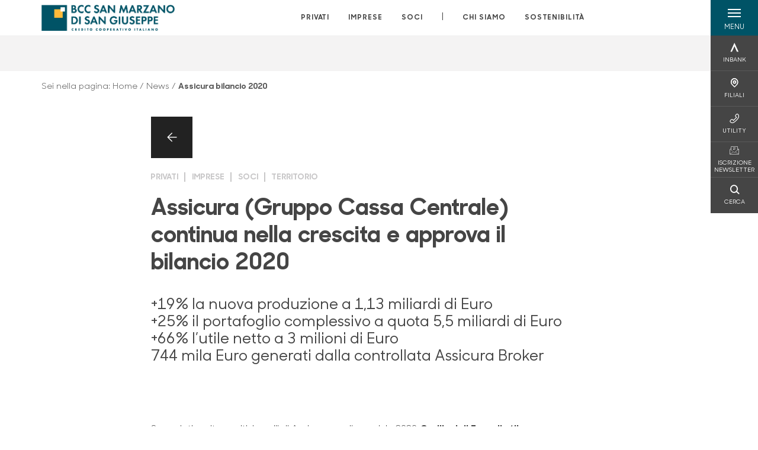

--- FILE ---
content_type: text/javascript
request_url: https://www.bccsanmarzano.it/Assets/dist/js/vendor/popper.min.js
body_size: 5684
content:
!function(e,t){"object"==typeof exports&&"undefined"!=typeof module?module.exports=t():"function"==typeof define&&define.amd?define(t):e.Popper=t()}(this,(function(){"use strict";function e(e){return e&&"[object Function]"==={}.toString.call(e)}function t(e,t){if(1!==e.nodeType)return[];var n=e.ownerDocument.defaultView.getComputedStyle(e,null);return t?n[t]:n}function n(e){return"HTML"===e.nodeName?e:e.parentNode||e.host}function o(e){if(!e)return document.body;switch(e.nodeName){case"HTML":case"BODY":return e.ownerDocument.body;case"#document":return e.body}var r=t(e),i=r.overflow,f=r.overflowX,s=r.overflowY;return/(auto|scroll|overlay)/.test(i+s+f)?e:o(n(e))}function r(e){return e&&e.referenceNode?e.referenceNode:e}function i(e){return 11===e?K:10===e?Q:K||Q}function f(e){if(!e)return document.documentElement;for(var n=i(10)?document.body:null,o=e.offsetParent||null;o===n&&e.nextElementSibling;)o=(e=e.nextElementSibling).offsetParent;var r=o&&o.nodeName;return r&&"BODY"!==r&&"HTML"!==r?-1!==["TH","TD","TABLE"].indexOf(o.nodeName)&&"static"===t(o,"position")?f(o):o:e?e.ownerDocument.documentElement:document.documentElement}function s(e){return null===e.parentNode?e:s(e.parentNode)}function a(e,t){if(!(e&&e.nodeType&&t&&t.nodeType))return document.documentElement;var n=e.compareDocumentPosition(t)&Node.DOCUMENT_POSITION_FOLLOWING,o=n?e:t,r=n?t:e,i=document.createRange();i.setStart(o,0),i.setEnd(r,0);var p=i.commonAncestorContainer;if(e!==p&&t!==p||o.contains(r))return function(e){var t=e.nodeName;return"BODY"!==t&&("HTML"===t||f(e.firstElementChild)===e)}(p)?p:f(p);var l=s(e);return l.host?a(l.host,t):a(e,s(t).host)}function p(e){var t="top"===(1<arguments.length&&void 0!==arguments[1]?arguments[1]:"top")?"scrollTop":"scrollLeft",n=e.nodeName;if("BODY"===n||"HTML"===n){var o=e.ownerDocument.documentElement;return(e.ownerDocument.scrollingElement||o)[t]}return e[t]}function l(e,t){var n=2<arguments.length&&void 0!==arguments[2]&&arguments[2],o=p(t,"top"),r=p(t,"left"),i=n?-1:1;return e.top+=o*i,e.bottom+=o*i,e.left+=r*i,e.right+=r*i,e}function u(e,t){var n="x"===t?"Left":"Top",o="Left"==n?"Right":"Bottom";return parseFloat(e["border"+n+"Width"])+parseFloat(e["border"+o+"Width"])}function d(e,t,n,o){return G(t["offset"+e],t["scroll"+e],n["client"+e],n["offset"+e],n["scroll"+e],i(10)?parseInt(n["offset"+e])+parseInt(o["margin"+("Height"===e?"Top":"Left")])+parseInt(o["margin"+("Height"===e?"Bottom":"Right")]):0)}function c(e){var t=e.body,n=e.documentElement,o=i(10)&&getComputedStyle(n);return{height:d("Height",t,n,o),width:d("Width",t,n,o)}}function h(e){return ee({},e,{right:e.left+e.width,bottom:e.top+e.height})}function m(e){var n={};try{if(i(10)){n=e.getBoundingClientRect();var o=p(e,"top"),r=p(e,"left");n.top+=o,n.left+=r,n.bottom+=o,n.right+=r}else n=e.getBoundingClientRect()}catch(e){}var f={left:n.left,top:n.top,width:n.right-n.left,height:n.bottom-n.top},s="HTML"===e.nodeName?c(e.ownerDocument):{},a=s.width||e.clientWidth||f.width,l=s.height||e.clientHeight||f.height,d=e.offsetWidth-a,m=e.offsetHeight-l;if(d||m){var g=t(e);d-=u(g,"x"),m-=u(g,"y"),f.width-=d,f.height-=m}return h(f)}function g(e,n){var r=2<arguments.length&&void 0!==arguments[2]&&arguments[2],f=i(10),s="HTML"===n.nodeName,a=m(e),p=m(n),u=o(e),d=t(n),c=parseFloat(d.borderTopWidth),g=parseFloat(d.borderLeftWidth);r&&s&&(p.top=G(p.top,0),p.left=G(p.left,0));var v=h({top:a.top-p.top-c,left:a.left-p.left-g,width:a.width,height:a.height});if(v.marginTop=0,v.marginLeft=0,!f&&s){var b=parseFloat(d.marginTop),w=parseFloat(d.marginLeft);v.top-=c-b,v.bottom-=c-b,v.left-=g-w,v.right-=g-w,v.marginTop=b,v.marginLeft=w}return(f&&!r?n.contains(u):n===u&&"BODY"!==u.nodeName)&&(v=l(v,n)),v}function v(e){var t=1<arguments.length&&void 0!==arguments[1]&&arguments[1],n=e.ownerDocument.documentElement,o=g(e,n),r=G(n.clientWidth,window.innerWidth||0),i=G(n.clientHeight,window.innerHeight||0),f=t?0:p(n),s=t?0:p(n,"left");return h({top:f-o.top+o.marginTop,left:s-o.left+o.marginLeft,width:r,height:i})}function b(e){var o=e.nodeName;if("BODY"===o||"HTML"===o)return!1;if("fixed"===t(e,"position"))return!0;var r=n(e);return!!r&&b(r)}function w(e){if(!e||!e.parentElement||i())return document.documentElement;for(var n=e.parentElement;n&&"none"===t(n,"transform");)n=n.parentElement;return n||document.documentElement}function y(e,t,i,f){var s=4<arguments.length&&void 0!==arguments[4]&&arguments[4],p={top:0,left:0},l=s?w(e):a(e,r(t));if("viewport"===f)p=v(l,s);else{var u;"scrollParent"===f?"BODY"===(u=o(n(t))).nodeName&&(u=e.ownerDocument.documentElement):u="window"===f?e.ownerDocument.documentElement:f;var d=g(u,l,s);if("HTML"!==u.nodeName||b(l))p=d;else{var h=c(e.ownerDocument),m=h.height,y=h.width;p.top+=d.top-d.marginTop,p.bottom=m+d.top,p.left+=d.left-d.marginLeft,p.right=y+d.left}}var E="number"==typeof(i=i||0);return p.left+=E?i:i.left||0,p.top+=E?i:i.top||0,p.right-=E?i:i.right||0,p.bottom-=E?i:i.bottom||0,p}function E(e){return e.width*e.height}function x(e,t,n,o,r){var i=5<arguments.length&&void 0!==arguments[5]?arguments[5]:0;if(-1===e.indexOf("auto"))return e;var f=y(n,o,i,r),s={top:{width:f.width,height:t.top-f.top},right:{width:f.right-t.right,height:f.height},bottom:{width:f.width,height:f.bottom-t.bottom},left:{width:t.left-f.left,height:f.height}},a=Object.keys(s).map((function(e){return ee({key:e},s[e],{area:E(s[e])})})).sort((function(e,t){return t.area-e.area})),p=a.filter((function(e){var t=e.width,o=e.height;return t>=n.clientWidth&&o>=n.clientHeight})),l=0<p.length?p[0].key:a[0].key,u=e.split("-")[1];return l+(u?"-"+u:"")}function O(e,t,n){var o=3<arguments.length&&void 0!==arguments[3]?arguments[3]:null;return g(n,o?w(t):a(t,r(n)),o)}function L(e){var t=e.ownerDocument.defaultView.getComputedStyle(e),n=parseFloat(t.marginTop||0)+parseFloat(t.marginBottom||0),o=parseFloat(t.marginLeft||0)+parseFloat(t.marginRight||0);return{width:e.offsetWidth+o,height:e.offsetHeight+n}}function T(e){var t={left:"right",right:"left",bottom:"top",top:"bottom"};return e.replace(/left|right|bottom|top/g,(function(e){return t[e]}))}function D(e,t,n){n=n.split("-")[0];var o=L(e),r={width:o.width,height:o.height},i=-1!==["right","left"].indexOf(n),f=i?"top":"left",s=i?"left":"top",a=i?"height":"width",p=i?"width":"height";return r[f]=t[f]+t[a]/2-o[a]/2,r[s]=n===s?t[s]-o[p]:t[T(s)],r}function N(e,t){return Array.prototype.find?e.find(t):e.filter(t)[0]}function F(t,n,o){var r=void 0===o?t:t.slice(0,function(e,t,n){if(Array.prototype.findIndex)return e.findIndex((function(e){return e[t]===n}));var o=N(e,(function(e){return e[t]===n}));return e.indexOf(o)}(t,"name",o));return r.forEach((function(t){t.function&&console.warn("`modifier.function` is deprecated, use `modifier.fn`!");var o=t.function||t.fn;t.enabled&&e(o)&&(n.offsets.popper=h(n.offsets.popper),n.offsets.reference=h(n.offsets.reference),n=o(n,t))})),n}function H(){if(!this.state.isDestroyed){var e={instance:this,styles:{},arrowStyles:{},attributes:{},flipped:!1,offsets:{}};e.offsets.reference=O(this.state,this.popper,this.reference,this.options.positionFixed),e.placement=x(this.options.placement,e.offsets.reference,this.popper,this.reference,this.options.modifiers.flip.boundariesElement,this.options.modifiers.flip.padding),e.originalPlacement=e.placement,e.positionFixed=this.options.positionFixed,e.offsets.popper=D(this.popper,e.offsets.reference,e.placement),e.offsets.popper.position=this.options.positionFixed?"fixed":"absolute",e=F(this.modifiers,e),this.state.isCreated?this.options.onUpdate(e):(this.state.isCreated=!0,this.options.onCreate(e))}}function k(e,t){return e.some((function(e){var n=e.name;return e.enabled&&n===t}))}function C(e){for(var t=[!1,"ms","Webkit","Moz","O"],n=e.charAt(0).toUpperCase()+e.slice(1),o=0;o<t.length;o++){var r=t[o],i=r?""+r+n:e;if(void 0!==document.body.style[i])return i}return null}function B(){return this.state.isDestroyed=!0,k(this.modifiers,"applyStyle")&&(this.popper.removeAttribute("x-placement"),this.popper.style.position="",this.popper.style.top="",this.popper.style.left="",this.popper.style.right="",this.popper.style.bottom="",this.popper.style.willChange="",this.popper.style[C("transform")]=""),this.disableEventListeners(),this.options.removeOnDestroy&&this.popper.parentNode.removeChild(this.popper),this}function A(e){var t=e.ownerDocument;return t?t.defaultView:window}function M(e,t,n,r){var i="BODY"===e.nodeName,f=i?e.ownerDocument.defaultView:e;f.addEventListener(t,n,{passive:!0}),i||M(o(f.parentNode),t,n,r),r.push(f)}function P(e,t,n,r){n.updateBound=r,A(e).addEventListener("resize",n.updateBound,{passive:!0});var i=o(e);return M(i,"scroll",n.updateBound,n.scrollParents),n.scrollElement=i,n.eventsEnabled=!0,n}function S(){this.state.eventsEnabled||(this.state=P(this.reference,this.options,this.state,this.scheduleUpdate))}function W(){this.state.eventsEnabled&&(cancelAnimationFrame(this.scheduleUpdate),this.state=function(e,t){return A(e).removeEventListener("resize",t.updateBound),t.scrollParents.forEach((function(e){e.removeEventListener("scroll",t.updateBound)})),t.updateBound=null,t.scrollParents=[],t.scrollElement=null,t.eventsEnabled=!1,t}(this.reference,this.state))}function j(e){return""!==e&&!isNaN(parseFloat(e))&&isFinite(e)}function I(e,t){Object.keys(t).forEach((function(n){var o="";-1!==["width","height","top","right","bottom","left"].indexOf(n)&&j(t[n])&&(o="px"),e.style[n]=t[n]+o}))}function R(e,t,n){var o=N(e,(function(e){return e.name===t})),r=!!o&&e.some((function(e){return e.name===n&&e.enabled&&e.order<o.order}));if(!r){var i="`"+t+"`";console.warn("`"+n+"` modifier is required by "+i+" modifier in order to work, be sure to include it before "+i+"!")}return r}function U(e){var t=1<arguments.length&&void 0!==arguments[1]&&arguments[1],n=oe.indexOf(e),o=oe.slice(n+1).concat(oe.slice(0,n));return t?o.reverse():o}function Y(e,t,n,o){var r=[0,0],i=-1!==["right","left"].indexOf(o),f=e.split(/(\+|\-)/).map((function(e){return e.trim()})),s=f.indexOf(N(f,(function(e){return-1!==e.search(/,|\s/)})));f[s]&&-1===f[s].indexOf(",")&&console.warn("Offsets separated by white space(s) are deprecated, use a comma (,) instead.");var a=/\s*,\s*|\s+/,p=-1===s?[f]:[f.slice(0,s).concat([f[s].split(a)[0]]),[f[s].split(a)[1]].concat(f.slice(s+1))];return p=p.map((function(e,o){var r=(1===o?!i:i)?"height":"width",f=!1;return e.reduce((function(e,t){return""===e[e.length-1]&&-1!==["+","-"].indexOf(t)?(e[e.length-1]=t,f=!0,e):f?(e[e.length-1]+=t,f=!1,e):e.concat(t)}),[]).map((function(e){return function(e,t,n,o){var r=e.match(/((?:\-|\+)?\d*\.?\d*)(.*)/),i=+r[1],f=r[2];if(!i)return e;if(0===f.indexOf("%")){return h("%p"===f?n:o)[t]/100*i}return"vh"===f||"vw"===f?("vh"===f?G(document.documentElement.clientHeight,window.innerHeight||0):G(document.documentElement.clientWidth,window.innerWidth||0))/100*i:i}(e,r,t,n)}))})),p.forEach((function(e,t){e.forEach((function(n,o){j(n)&&(r[t]+=n*("-"===e[o-1]?-1:1))}))})),r}var V=Math.min,q=Math.floor,z=Math.round,G=Math.max,_="undefined"!=typeof window&&"undefined"!=typeof document&&"undefined"!=typeof navigator,X=function(){for(var e=["Edge","Trident","Firefox"],t=0;t<e.length;t+=1)if(_&&0<=navigator.userAgent.indexOf(e[t]))return 1;return 0}(),J=_&&window.Promise?function(e){var t=!1;return function(){t||(t=!0,window.Promise.resolve().then((function(){t=!1,e()})))}}:function(e){var t=!1;return function(){t||(t=!0,setTimeout((function(){t=!1,e()}),X))}},K=_&&!(!window.MSInputMethodContext||!document.documentMode),Q=_&&/MSIE 10/.test(navigator.userAgent),Z=function(){function e(e,t){for(var n,o=0;o<t.length;o++)(n=t[o]).enumerable=n.enumerable||!1,n.configurable=!0,"value"in n&&(n.writable=!0),Object.defineProperty(e,n.key,n)}return function(t,n,o){return n&&e(t.prototype,n),o&&e(t,o),t}}(),$=function(e,t,n){return t in e?Object.defineProperty(e,t,{value:n,enumerable:!0,configurable:!0,writable:!0}):e[t]=n,e},ee=Object.assign||function(e){for(var t,n=1;n<arguments.length;n++)for(var o in t=arguments[n])Object.prototype.hasOwnProperty.call(t,o)&&(e[o]=t[o]);return e},te=_&&/Firefox/i.test(navigator.userAgent),ne=["auto-start","auto","auto-end","top-start","top","top-end","right-start","right","right-end","bottom-end","bottom","bottom-start","left-end","left","left-start"],oe=ne.slice(3),re="flip",ie="clockwise",fe="counterclockwise",se=function(){function t(n,o){var r=this,i=2<arguments.length&&void 0!==arguments[2]?arguments[2]:{};(function(e,t){if(!(e instanceof t))throw new TypeError("Cannot call a class as a function")})(this,t),this.scheduleUpdate=function(){return requestAnimationFrame(r.update)},this.update=J(this.update.bind(this)),this.options=ee({},t.Defaults,i),this.state={isDestroyed:!1,isCreated:!1,scrollParents:[]},this.reference=n&&n.jquery?n[0]:n,this.popper=o&&o.jquery?o[0]:o,this.options.modifiers={},Object.keys(ee({},t.Defaults.modifiers,i.modifiers)).forEach((function(e){r.options.modifiers[e]=ee({},t.Defaults.modifiers[e]||{},i.modifiers?i.modifiers[e]:{})})),this.modifiers=Object.keys(this.options.modifiers).map((function(e){return ee({name:e},r.options.modifiers[e])})).sort((function(e,t){return e.order-t.order})),this.modifiers.forEach((function(t){t.enabled&&e(t.onLoad)&&t.onLoad(r.reference,r.popper,r.options,t,r.state)})),this.update();var f=this.options.eventsEnabled;f&&this.enableEventListeners(),this.state.eventsEnabled=f}return Z(t,[{key:"update",value:function(){return H.call(this)}},{key:"destroy",value:function(){return B.call(this)}},{key:"enableEventListeners",value:function(){return S.call(this)}},{key:"disableEventListeners",value:function(){return W.call(this)}}]),t}();return se.Utils=("undefined"==typeof window?global:window).PopperUtils,se.placements=ne,se.Defaults={placement:"bottom",positionFixed:!1,eventsEnabled:!0,removeOnDestroy:!1,onCreate:function(){},onUpdate:function(){},modifiers:{shift:{order:100,enabled:!0,fn:function(e){var t=e.placement,n=t.split("-")[0],o=t.split("-")[1];if(o){var r=e.offsets,i=r.reference,f=r.popper,s=-1!==["bottom","top"].indexOf(n),a=s?"left":"top",p=s?"width":"height",l={start:$({},a,i[a]),end:$({},a,i[a]+i[p]-f[p])};e.offsets.popper=ee({},f,l[o])}return e}},offset:{order:200,enabled:!0,fn:function(e,t){var n,o=t.offset,r=e.placement,i=e.offsets,f=i.popper,s=i.reference,a=r.split("-")[0];return n=j(+o)?[+o,0]:Y(o,f,s,a),"left"===a?(f.top+=n[0],f.left-=n[1]):"right"===a?(f.top+=n[0],f.left+=n[1]):"top"===a?(f.left+=n[0],f.top-=n[1]):"bottom"===a&&(f.left+=n[0],f.top+=n[1]),e.popper=f,e},offset:0},preventOverflow:{order:300,enabled:!0,fn:function(e,t){var n=t.boundariesElement||f(e.instance.popper);e.instance.reference===n&&(n=f(n));var o=C("transform"),r=e.instance.popper.style,i=r.top,s=r.left,a=r[o];r.top="",r.left="",r[o]="";var p=y(e.instance.popper,e.instance.reference,t.padding,n,e.positionFixed);r.top=i,r.left=s,r[o]=a,t.boundaries=p;var l=t.priority,u=e.offsets.popper,d={primary:function(e){var n=u[e];return u[e]<p[e]&&!t.escapeWithReference&&(n=G(u[e],p[e])),$({},e,n)},secondary:function(e){var n="right"===e?"left":"top",o=u[n];return u[e]>p[e]&&!t.escapeWithReference&&(o=V(u[n],p[e]-("right"===e?u.width:u.height))),$({},n,o)}};return l.forEach((function(e){var t=-1===["left","top"].indexOf(e)?"secondary":"primary";u=ee({},u,d[t](e))})),e.offsets.popper=u,e},priority:["left","right","top","bottom"],padding:5,boundariesElement:"scrollParent"},keepTogether:{order:400,enabled:!0,fn:function(e){var t=e.offsets,n=t.popper,o=t.reference,r=e.placement.split("-")[0],i=q,f=-1!==["top","bottom"].indexOf(r),s=f?"right":"bottom",a=f?"left":"top",p=f?"width":"height";return n[s]<i(o[a])&&(e.offsets.popper[a]=i(o[a])-n[p]),n[a]>i(o[s])&&(e.offsets.popper[a]=i(o[s])),e}},arrow:{order:500,enabled:!0,fn:function(e,n){var o;if(!R(e.instance.modifiers,"arrow","keepTogether"))return e;var r=n.element;if("string"==typeof r){if(!(r=e.instance.popper.querySelector(r)))return e}else if(!e.instance.popper.contains(r))return console.warn("WARNING: `arrow.element` must be child of its popper element!"),e;var i=e.placement.split("-")[0],f=e.offsets,s=f.popper,a=f.reference,p=-1!==["left","right"].indexOf(i),l=p?"height":"width",u=p?"Top":"Left",d=u.toLowerCase(),c=p?"left":"top",m=p?"bottom":"right",g=L(r)[l];a[m]-g<s[d]&&(e.offsets.popper[d]-=s[d]-(a[m]-g)),a[d]+g>s[m]&&(e.offsets.popper[d]+=a[d]+g-s[m]),e.offsets.popper=h(e.offsets.popper);var v=a[d]+a[l]/2-g/2,b=t(e.instance.popper),w=parseFloat(b["margin"+u]),y=parseFloat(b["border"+u+"Width"]),E=v-e.offsets.popper[d]-w-y;return E=G(V(s[l]-g,E),0),e.arrowElement=r,e.offsets.arrow=($(o={},d,z(E)),$(o,c,""),o),e},element:"[x-arrow]"},flip:{order:600,enabled:!0,fn:function(e,t){if(k(e.instance.modifiers,"inner"))return e;if(e.flipped&&e.placement===e.originalPlacement)return e;var n=y(e.instance.popper,e.instance.reference,t.padding,t.boundariesElement,e.positionFixed),o=e.placement.split("-")[0],r=T(o),i=e.placement.split("-")[1]||"",f=[];switch(t.behavior){case re:f=[o,r];break;case ie:f=U(o);break;case fe:f=U(o,!0);break;default:f=t.behavior}return f.forEach((function(s,a){if(o!==s||f.length===a+1)return e;o=e.placement.split("-")[0],r=T(o);var p=e.offsets.popper,l=e.offsets.reference,u=q,d="left"===o&&u(p.right)>u(l.left)||"right"===o&&u(p.left)<u(l.right)||"top"===o&&u(p.bottom)>u(l.top)||"bottom"===o&&u(p.top)<u(l.bottom),c=u(p.left)<u(n.left),h=u(p.right)>u(n.right),m=u(p.top)<u(n.top),g=u(p.bottom)>u(n.bottom),v="left"===o&&c||"right"===o&&h||"top"===o&&m||"bottom"===o&&g,b=-1!==["top","bottom"].indexOf(o),w=!!t.flipVariations&&(b&&"start"===i&&c||b&&"end"===i&&h||!b&&"start"===i&&m||!b&&"end"===i&&g),y=!!t.flipVariationsByContent&&(b&&"start"===i&&h||b&&"end"===i&&c||!b&&"start"===i&&g||!b&&"end"===i&&m),E=w||y;(d||v||E)&&(e.flipped=!0,(d||v)&&(o=f[a+1]),E&&(i=function(e){return"end"===e?"start":"start"===e?"end":e}(i)),e.placement=o+(i?"-"+i:""),e.offsets.popper=ee({},e.offsets.popper,D(e.instance.popper,e.offsets.reference,e.placement)),e=F(e.instance.modifiers,e,"flip"))})),e},behavior:"flip",padding:5,boundariesElement:"viewport",flipVariations:!1,flipVariationsByContent:!1},inner:{order:700,enabled:!1,fn:function(e){var t=e.placement,n=t.split("-")[0],o=e.offsets,r=o.popper,i=o.reference,f=-1!==["left","right"].indexOf(n),s=-1===["top","left"].indexOf(n);return r[f?"left":"top"]=i[n]-(s?r[f?"width":"height"]:0),e.placement=T(t),e.offsets.popper=h(r),e}},hide:{order:800,enabled:!0,fn:function(e){if(!R(e.instance.modifiers,"hide","preventOverflow"))return e;var t=e.offsets.reference,n=N(e.instance.modifiers,(function(e){return"preventOverflow"===e.name})).boundaries;if(t.bottom<n.top||t.left>n.right||t.top>n.bottom||t.right<n.left){if(!0===e.hide)return e;e.hide=!0,e.attributes["x-out-of-boundaries"]=""}else{if(!1===e.hide)return e;e.hide=!1,e.attributes["x-out-of-boundaries"]=!1}return e}},computeStyle:{order:850,enabled:!0,fn:function(e,t){var n=t.x,o=t.y,r=e.offsets.popper,i=N(e.instance.modifiers,(function(e){return"applyStyle"===e.name})).gpuAcceleration;void 0!==i&&console.warn("WARNING: `gpuAcceleration` option moved to `computeStyle` modifier and will not be supported in future versions of Popper.js!");var s,a,p=void 0===i?t.gpuAcceleration:i,l=f(e.instance.popper),u=m(l),d={position:r.position},c=function(e,t){var n=e.offsets,o=n.popper,r=n.reference,i=z,f=function(e){return e},s=i(r.width),a=i(o.width),p=-1!==["left","right"].indexOf(e.placement),l=-1!==e.placement.indexOf("-"),u=t?p||l||s%2==a%2?i:q:f,d=t?i:f;return{left:u(1==s%2&&1==a%2&&!l&&t?o.left-1:o.left),top:d(o.top),bottom:d(o.bottom),right:u(o.right)}}(e,2>window.devicePixelRatio||!te),h="bottom"===n?"top":"bottom",g="right"===o?"left":"right",v=C("transform");if(a="bottom"==h?"HTML"===l.nodeName?-l.clientHeight+c.bottom:-u.height+c.bottom:c.top,s="right"==g?"HTML"===l.nodeName?-l.clientWidth+c.right:-u.width+c.right:c.left,p&&v)d[v]="translate3d("+s+"px, "+a+"px, 0)",d[h]=0,d[g]=0,d.willChange="transform";else{var b="bottom"==h?-1:1,w="right"==g?-1:1;d[h]=a*b,d[g]=s*w,d.willChange=h+", "+g}var y={"x-placement":e.placement};return e.attributes=ee({},y,e.attributes),e.styles=ee({},d,e.styles),e.arrowStyles=ee({},e.offsets.arrow,e.arrowStyles),e},gpuAcceleration:!0,x:"bottom",y:"right"},applyStyle:{order:900,enabled:!0,fn:function(e){return I(e.instance.popper,e.styles),function(e,t){Object.keys(t).forEach((function(n){!1===t[n]?e.removeAttribute(n):e.setAttribute(n,t[n])}))}(e.instance.popper,e.attributes),e.arrowElement&&Object.keys(e.arrowStyles).length&&I(e.arrowElement,e.arrowStyles),e},onLoad:function(e,t,n,o,r){var i=O(r,t,e,n.positionFixed),f=x(n.placement,i,t,e,n.modifiers.flip.boundariesElement,n.modifiers.flip.padding);return t.setAttribute("x-placement",f),I(t,{position:n.positionFixed?"fixed":"absolute"}),n},gpuAcceleration:void 0}}},se}));